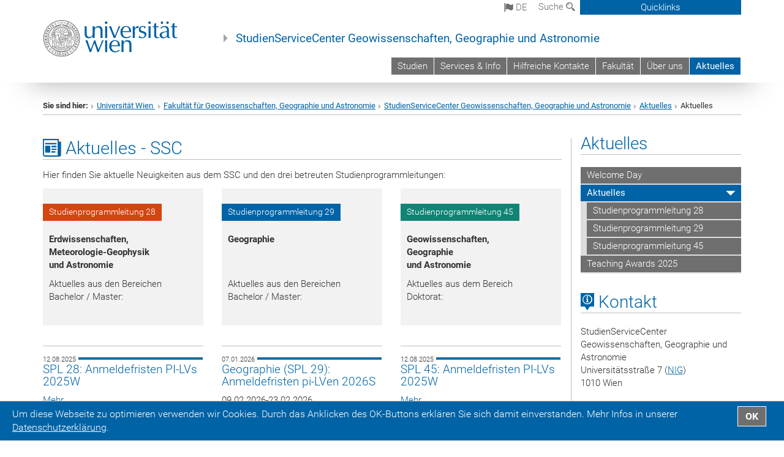

--- FILE ---
content_type: text/html; charset=utf-8
request_url: https://ssc-geo-astronomie.univie.ac.at/aktuelles/aktuelles/
body_size: 21398
content:
<!DOCTYPE html>
<html xmlns="http://www.w3.org/1999/xhtml" xml:lang="de" lang="de">
<head prefix="og: http://ogp.me/ns# fb: http://ogp.me/ns/fb# article: http://ogp.me/ns/article#">

<meta charset="utf-8">
<!-- 
	This website is powered by TYPO3 - inspiring people to share!
	TYPO3 is a free open source Content Management Framework initially created by Kasper Skaarhoj and licensed under GNU/GPL.
	TYPO3 is copyright 1998-2017 of Kasper Skaarhoj. Extensions are copyright of their respective owners.
	Information and contribution at http://typo3.org/
-->



<title>Aktuelles</title>
<meta name="generator" content="TYPO3 CMS">


<link rel="stylesheet" type="text/css" href="/typo3temp/stylesheet_b3a206eec6.css?1736368171" media="all">
<link rel="stylesheet" type="text/css" href="/typo3conf/ext/univie_news/Resources/Public/CSS/pwp.css?1615798746" media="all">
<link rel="stylesheet" type="text/css" href="/fileadmin/templates/GLOBAL/CSS/styles.css?1694002451" media="all">
<link rel="stylesheet" type="text/css" href="/fileadmin/templates/GLOBAL/ICONS/style.css?1732114024" media="all">
<link rel="stylesheet" type="text/css" href="/fileadmin/templates/GLOBAL/CSS/print.css?1580200204" media="print">
<link rel="stylesheet" type="text/css" href="/fileadmin/templates/GLOBAL/ICONS/tablesorter/tablesorter.css?1675257657" media="all">
<link rel="stylesheet" type="text/css" href="/fileadmin/templates/GLOBAL/JS/shariff/shariff-vie.css?1681381994" media="all">
<link rel="stylesheet" type="text/css" href="/fileadmin/templates/GLOBAL/CSS/video-js.min.css?1505291824" media="all">
<link rel="stylesheet" type="text/css" href="/fileadmin/templates/GLOBAL/CSS/videojs.thumbnails.css?1505291824" media="all">
<link rel="stylesheet" type="text/css" href="/fileadmin/templates/GLOBAL/EXT/powermail/pm-additional.css?1730119584" media="all">
<link rel="stylesheet" type="text/css" href="/fileadmin/templates/GLOBAL/CSS/added-accessibility.css?1740400409" media="all">
<link rel="stylesheet" type="text/css" href="/fileadmin/templates/GLOBAL/EXT/news/css/news.css?1710158386" media="all">
<link rel="stylesheet" type="text/css" href="/fileadmin/templates/GLOBAL/EXT/univie_pure/pure.css?1692264488" media="all">
<link rel="stylesheet" type="text/css" href="/typo3conf/ext/univie_phaidra/Resources/style.css?1526300968" media="all">
<link rel="stylesheet" type="text/css" href="/typo3temp/stylesheet_240b4ca893.css?1736368171" media="all">


<script src="/uploads/tx_t3jquery/jquery-2.1.x-1.10.x-1.2.x-3.0.x.js?1511251888" type="text/javascript"></script>
<script src="/fileadmin/templates/GLOBAL/JS/videoJS/video.min.js?1505291804" type="application/x-javascript"></script>
<script src="/fileadmin/templates/GLOBAL/JS/videoJS/videojs-contrib-hls.min.js?1505291804" type="application/x-javascript"></script>
<script src="/fileadmin/templates/GLOBAL/JS/videoJS/videojs.thumbnails.js?1505291804" type="application/x-javascript"></script>
<script src="/fileadmin/templates/GLOBAL/JS/videoJS/videojs.persistvolume.js?1505291804" type="application/x-javascript"></script>
<script src="/typo3temp/javascript_9a38f34785.js?1736368171" type="text/javascript"></script>


<link href="/fileadmin/templates/GLOBAL/IMG/favicon.ico" rel="shortcut icon" type="image/vnd.microsoft.icon" />
<link href="/fileadmin/templates/GLOBAL/IMG/favicon-uni.png" rel="apple-touch-icon" type="image/png" />
<link href="/fileadmin/templates/GLOBAL/IMG/favicon-uni.png" rel="shortcut icon" type="image/vnd.microsoft.icon" />

            <meta property="og:base-title" content="StudienServiceCenter Geowissenschaften, Geographie und Astronomie" />
            <meta http-equiv="X-UA-Compatible" content="IE=edge">
            <meta name="viewport" content="width=device-width, initial-scale=1">

            <!-- HTML5 shim and Respond.js IE8 support of HTML5 elements and media queries -->
            <!--[if lt IE 9]>
                <script src="https://oss.maxcdn.com/libs/html5shiv/3.7.0/html5shiv.js"></script>
                <script src="https://oss.maxcdn.com/libs/respond.js/1.4.2/respond.min.js"></script>
            <![endif]-->
            <meta name="title" content="Aktuelles" /><meta property="og:site-id" content="137681" /><meta property="og:title" content="Aktuelles" /><meta property="og:type" content="article" /><meta property="og:url" content="https://ssc-geo-astronomie.univie.ac.at/aktuelles/aktuelles/" /><meta name="twitter:card" content="summary_large_image" /><meta name="twitter:title" content="Aktuelles" /><meta name="og:type" content="article" /><meta property="og:url" content="https://ssc-geo-astronomie.univie.ac.at/aktuelles/aktuelles/" /><meta property="og:description" content="Aktuelles" /><meta name="twitter:description" content="Aktuelles" />
            <meta property="og:image" content="https://www.univie.ac.at/fileadmin/templates/GLOBAL/IMG/uni_logo.jpg" />
            <meta property="og:image:type" content="image/jpg" />
            <meta property="og:image:width" content="1200" />
            <meta property="og:image:height" content="630" />
            <meta name="twitter:site" content="univienna" />
                <meta property="og:image" content="https://backend.univie.ac.at/fileadmin/templates/GLOBAL/IMG/uni_logo.jpg" />
                <meta property="og:image:type" content="image/jpg" />
                <meta property="og:image:width" content="1200" />
                <meta property="og:image:height" content="630" />
                <meta name="twitter:site" content="univienna" /><meta property="fb:app_id" content="1752333404993542" />
</head>
<body>

<header>
<nav aria-label="Sprungmarke zum Inhalt" class="skip">
    <a href="#mainContent" class="skip-to-content" tabindex="0" title="skip">Direkt zum Hauptinhalt gehen</a>
</nav>

<!-- ==============================================
BEGINN Small Devices
=============================================== -->
<div class="navbar-header skip"><button type="button" id="button-open-menu" class="navbar-toggle my-button" data-toggle="collapse" data-target="#menu-container-mobile" aria-haspopup="true" tabindex="0"><span class="sr-only" id="show-navigation-button-text">Menü öffnen</span><span class="icon-mainmenue" aria-hidden="true"></span></button></div>
<div class="navbar-collapse collapse hidden-md hidden-lg skip" id="menu-container-mobile">
    <div class="navbar-header">
        <button type="button" class="navbar-toggle menu-open" data-toggle="collapse" data-target="#menu-container-mobile" aria-expanded="true">
            <span class="sr-only" id="hide-navigation-button-text">Menü schließen</span>
            <span class="icon-cancel-circle" aria-hidden="true"></span>
        </button>
    </div>
    <div class="menu-header-mobile col-sx-12 hidden-md hidden-lg">
        <a href="https://www.univie.ac.at/"><img width="220" src="/fileadmin/templates/GLOBAL/IMG/uni_logo_220.jpg" class="logo logo-single" alt="Universität Wien - Startseite"  data-rjs="3"></a>
    </div>
    <nav aria-label="Hauptnavigation" class="navbar navbar-uni-mobile hidden-md hidden-lg"><ul class="nav navbar-nav navbar-right"><li class="dropdown dropdown-mobile"><a href="/studien/" target="_self" class="link-text">Studien</a><a data-toggle="dropdown" href="" class="toggle-icon" role="button" aria-label="Menü öffnen"><span class="icon-navi-close"><span class="sr-only">Menü öffnen</span>&nbsp;</span></a><ul class="dropdown-menu level2"><li class="level2"><a href="/studien/bachelor/" target="_self" class="level2">Bachelor</a></li><li class="level2"><a href="/studien/master/" target="_self" class="level2">Master</a></li><li class="level2"><a href="/studien/doktorat/" target="_self" class="level2">Doktorat</a></li><li class="level2"><a href="/studien/erweiterungscurricula/" target="_self" class="level2">Erweiterungscurricula</a></li><li class="level2"><a href="/studien/kurzvorstellung-unserer-studien/" target="_self" class="level2">Kurzvorstellung unserer Studien</a></li></ul></li><li class="dropdown dropdown-mobile"><a href="/services-info/" target="_self" class="link-text">Services & Info</a><a data-toggle="dropdown" href="" class="toggle-icon" role="button" aria-label="Menü öffnen"><span class="icon-navi-close"><span class="sr-only">Menü öffnen</span>&nbsp;</span></a><ul class="dropdown-menu level2"><li class="level2"><a href="/services-info/aktuelles/" target="_self" class="level2">Aktuelles</a></li><li class="level2"><a href="/services-info/services-spl-28/" target="_self" class="level2">Services SPL 28</a></li><li class="level2"><a href="/services-info/services-spl-29/" target="_self" class="level2">Services SPL 29</a></li><li class="level2"><a href="/services-info/services-spl-45/" target="_self" class="level2">Services SPL 45</a></li><li class="level2"><a href="http://studieren.univie.ac.at/zulassungsverfahren/" target="_blank" class="level2">Zulassung</a></li><li class="level2"><a href="http://ufind.univie.ac.at/de/index.html" target="_blank" class="level2">Vorlesungsverzeichnis / u:find</a></li><li class="level2"><a href="/services-info/studienplaene-curricula/" target="_self" class="level2">Studienpläne (Curricula)</a></li><li class="level2"><a href="http://studieren.univie.ac.at/studienangebot/erweiterungscurricula-und-alternative-erweiterungen/" target="_blank" class="level2">Erweiterungscurricula und Alternative Erweiterung</a></li><li class="level2"><a href="https://studienpraeses.univie.ac.at/infos-zum-studienrecht/" target="_blank" class="level2">Studienrecht</a></li><li class="level2"><a href="http://studieren.univie.ac.at/studienorganisation/barrierefrei-studieren/" target="_blank" class="level2">Barrierefrei Studieren</a></li><li class="level2"><a href="http://fgga.univie.ac.at/international/" target="_blank" class="level2">Studieren im Ausland</a></li><li class="level2"><a href="/services-info/faq-allgemein/" target="_self" class="level2">FAQ - Allgemein</a></li><li class="level2"><a href="/services-info/faq-master-geography-expiring/" target="_self" class="level2">FAQ - Master Geography (expiring)</a></li><li class="level2"><a href="/services-info/faq-auslaufende-curricula-und-wechsel-in-die-neuen-curricula/" target="_self" class="level2">FAQ - auslaufende Curricula und Wechsel in die neuen Curricula</a></li></ul></li><li class="dropdown dropdown-mobile"><a href="/hilfreiche-kontakte/" target="_self" class="link-text">Hilfreiche Kontakte</a><a data-toggle="dropdown" href="" class="toggle-icon" role="button" aria-label="Menü öffnen"><span class="icon-navi-close"><span class="sr-only">Menü öffnen</span>&nbsp;</span></a><ul class="dropdown-menu level2"><li class="level2"><a href="https://ssc-geo-astronomie.univie.ac.at/ueber-uns/" target="_blank" class="level2">SSC-Team</a></li><li class="level2"><a href="/hilfreiche-kontakte/studienprogrammleiterinnen/" target="_self" class="level2">Studienprogrammleiter*innen</a></li><li class="level2"><a href="https://studieren.univie.ac.at/" target="_blank" class="level2">Studieren an der Uni Wien</a></li><li class="level2"><a href="https://ctl.univie.ac.at/" target="_blank" class="level2">Center for Teaching and Learning</a></li><li class="level2"><a href="https://fgga.univie.ac.at/" target="_blank" class="level2">Fakultät</a></li><li class="level2"><a href="/hilfreiche-kontakte/vizedekan-fuer-lehre/" target="_self" class="level2">Vizedekan für Lehre</a></li><li class="level2"><a href="https://fgga.univie.ac.at/ueber-uns/institute-departments/" target="_blank" class="level2">Institute und Departments</a></li><li class="level2"><a href="https://fgga.univie.ac.at/studium/#c17651" target="_blank" class="level2">Studienvertretungen (ÖH)</a></li><li class="level2"><a href="https://visess.univie.ac.at/" target="_blank" class="level2">VISESS (Doctoral School)</a></li><li class="level2"><a href="https://doktorat.univie.ac.at/" target="_blank" class="level2">Doktorand*innenzentrum</a></li><li class="level2"><a href="https://fgga.univie.ac.at/service/bibliotheken/" target="_blank" class="level2">Bibliotheken</a></li><li class="level2"><a href="https://barrierefrei.univie.ac.at/zustaendigkeiten/anlaufstellen-intern/team-barrierefrei/" target="_blank" class="level2">Team Barrierefrei</a></li><li class="level2"><a href="https://gleichbehandlung.univie.ac.at/" target="_blank" class="level2">Arbeitskreis für Gleichbehandlungsfragen</a></li><li class="level2"><a href="https://gleichbehandlung.univie.ac.at/" target="_blank" class="level2">Gleichbehandlung</a></li><li class="level2"><a href="https://www.studierendenberatung.at/" target="_blank" class="level2">Psychologische Studierendenberatung</a></li><li class="level2"><a href="https://lehrerinnenbildung.univie.ac.at/" target="_blank" class="level2">Zentrum für Lehrer*innenbildung</a></li><li class="level2"><a href="https://zid.univie.ac.at/" target="_blank" class="level2">Zentraler Informatikdienst (ZID)</a></li><li class="level2"><a href="https://international.univie.ac.at/" target="_blank" class="level2">International Office (Erasmus+)</a></li><li class="level2"><a href="https://www.alumni.ac.at/" target="_blank" class="level2">Alumniverband</a></li><li class="level2"><a href="https://www.postgraduatecenter.at/" target="_blank" class="level2">Postgraduate Center</a></li><li class="level2"><a href="https://grants.at/de/" target="_blank" class="level2">Stipendiendatenbank</a></li><li class="level2"><a href="http://satzung.univie.ac.at/" target="_blank" class="level2">Satzung der Universität Wien</a></li><li class="level2"><a href="https://studieren.univie.ac.at/studieren-und-leben-wen-frage-ich-bei/" target="_blank" class="level2">Studieren & Leben - Wen frage ich bei ...?</a></li></ul></li><li class="dropdown dropdown-mobile"><a href="http://fgga.univie.ac.at" target="_blank" class="link-text">Fakultät</a><a data-toggle="dropdown" href="" class="toggle-icon" role="button" aria-label="Menü öffnen"><span class="icon-navi-close"><span class="sr-only">Menü öffnen</span>&nbsp;</span></a></li><li class="dropdown dropdown-mobile"><a href="/ueber-uns/" target="_self" class="link-text">Über uns</a><a data-toggle="dropdown" href="" class="toggle-icon" role="button" aria-label="Menü öffnen"><span class="icon-navi-close"><span class="sr-only">Menü öffnen</span>&nbsp;</span></a><ul class="dropdown-menu level2"><li class="level2"><a href="/ueber-uns/ssc-team-und-kontakt/" target="_self" class="level2">SSC-Team und Kontakt</a></li><li class="level2"><a href="/ueber-uns/oeffnungszeiten-termine/" target="_self" class="level2">Öffnungszeiten / Termine</a></li><li class="level2"><a href="/ueber-uns/standort/" target="_self" class="level2">Standort</a></li></ul></li><li class="dropdown dropdown-mobile act"><a href="/aktuelles/" target="_self" class="link-text act">Aktuelles</a><a data-toggle="dropdown" href="" class="toggle-icon act" role="button" aria-label="Menü öffnen"><span class="icon-navi-open"><span class="sr-only">Menü schließen</span>&nbsp;</span></a><ul class="dropdown-menu level2"><li class="level2"><a href="/aktuelles/welcome-day/" target="_self" class="level2">Welcome Day</a></li><li class="level2 act"><a href="/aktuelles/aktuelles/" target="_self" class="level2 act">Aktuelles</a><ul class="level3"><li class="level3"><a href="/aktuelles/aktuelles/studienprogrammleitung-28/" target="_self" class="level3">Studienprogrammleitung 28</a></li><li class="level3"><a href="/aktuelles/aktuelles/studienprogrammleitung-29/" target="_self" class="level3">Studienprogrammleitung 29</a></li><li class="level3"><a href="/aktuelles/aktuelles/studienprogrammleitung-45/" target="_self" class="level3">Studienprogrammleitung 45</a></li></ul></li><li class="level2"><a href="/teachingawards2025/" target="_self" class="level2">Teaching Awards 2025</a></li></ul></li></ul></nav>
</div>

<div id="quicklinks-top-mobile" class="quicklinks-btn-mobile top-row hidden-md hidden-lg skip">
    <a class="quicklinks-open open" data-top-id="" data-top-show="true" href="#" aria-label="Quicklinks öffnen oder schließen"><span class="icon-cancel-circle" aria-hidden="true"></span></a>
    <nav aria-label="Quicklinks"><div class="quicklinks-mobile-menu"><div class="panel panel-uni-quicklinks"><div class="panel-heading active"><a href="#quicklinks14299" target="_self" data-toggle="collapse" data-parent="#quicklinks-top-mobile" class="">Informationen für Studierende<span class="pull-right icon-navi-open"><span class="sr-only">Menü schließen</span></span></a></div><div id="quicklinks14299" class="panel-collapse collapse in quicklinks-panel"><div class="panel-body"><ul class="indent"><li><a href="http://uspace.univie.ac.at/" target="_blank">u:space&nbsp;<span class="sr-only">Externer Link</span><span class="icon-extern"></span></a></li><li><a href="http://moodle.univie.ac.at/" target="_blank">Moodle&nbsp;<span class="sr-only">Externer Link</span><span class="icon-extern"></span></a></li><li><a href="http://studieren.univie.ac.at" target="_blank">Studieren an der Universität Wien&nbsp;<span class="sr-only">Externer Link</span><span class="icon-extern"></span></a></li><li><a href="http://forschungsservice.univie.ac.at/" target="_blank">Forschende&nbsp;<span class="sr-only">Externer Link</span><span class="icon-extern"></span></a></li><li><a href="http://www.postgraduatecenter.at/?l=0" target="_blank">Weiterbildung&nbsp;<span class="sr-only">Externer Link</span><span class="icon-extern"></span></a></li><li><a href="http://www.alumni.ac.at/?l=0" target="_blank">Alumni&nbsp;<span class="sr-only">Externer Link</span><span class="icon-extern"></span></a></li></ul></div></div></div><div class="panel panel-uni-quicklinks"><div class="panel-heading active"><a href="#quicklinks36" target="_self" data-toggle="collapse" data-parent="#quicklinks-top-mobile" class="">Meistgesuchte Services ...<span class="pull-right icon-navi-open"><span class="sr-only">Menü schließen</span></span></a></div><div id="quicklinks36" class="panel-collapse collapse in quicklinks-panel"><div class="panel-body"><ul class="indent"><li><a href="http://studieren.univie.ac.at/" target="_blank"><span class="icon-quick-studienpoint"></span>&nbsp;&nbsp;Studieren an der Universität Wien&nbsp;<span class="sr-only">Externer Link</span><span class="icon-extern"></span></a></li><li><a href="http://ufind.univie.ac.at/de/search.html" target="_blank"><span class="icon-quick-lesung"></span>&nbsp;&nbsp;u:find Vorlesungs-/Personensuche&nbsp;<span class="sr-only">Externer Link</span><span class="icon-extern"></span></a></li><li><a href="http://uspace.univie.ac.at" target="_blank"><span class="icon-quick-univis"></span>&nbsp;&nbsp;u:space&nbsp;<span class="sr-only">Externer Link</span><span class="icon-extern"></span></a></li><li><a href="http://bibliothek.univie.ac.at/?r=0" target="_blank"><span class="icon-quick-biblio"></span>&nbsp;&nbsp;Bibliothek&nbsp;<span class="sr-only">Externer Link</span><span class="icon-extern"></span></a></li><li><a href="http://moodle.univie.ac.at/?r=0" target="_blank"><span class="icon-quick-lesung"></span>&nbsp;&nbsp;Moodle (E-Learning)&nbsp;<span class="sr-only">Externer Link</span><span class="icon-extern"></span></a></li><li><a href="http://urise.univie.ac.at/" target="_blank"><span class="icon-quick-lesung"></span>&nbsp;&nbsp;u:rise - Professional & Career Development&nbsp;<span class="sr-only">Externer Link</span><span class="icon-extern"></span></a></li><li><a href="http://www.univie.ac.at/ueber-uns/leitung-organisation/fakultaeten-zentren/" target="_blank"><span class="icon-quick-fakultaeten"></span>&nbsp;&nbsp;Fakultäten & Zentren&nbsp;<span class="sr-only">Externer Link</span><span class="icon-extern"></span></a></li><li><a href="http://zid.univie.ac.at/webmail/" target="_blank"><span class="icon-quick-webmail"></span>&nbsp;&nbsp;Webmail&nbsp;<span class="sr-only">Externer Link</span><span class="icon-extern"></span></a></li><li><a href="http://wiki.univie.ac.at/" target="_blank"><span class="icon-quick-intranet"></span>&nbsp;&nbsp;Intranet für Mitarbeiter*innen&nbsp;<span class="sr-only">Externer Link</span><span class="icon-extern"></span></a></li><li><a href="http://www.univie.ac.at/ueber-uns/weitere-informationen/kontakt-services-von-a-z/" target="_blank"><span class="icon-quick-kontakt"></span>&nbsp;&nbsp;Kontakt & Services von A-Z&nbsp;<span class="sr-only">Externer Link</span><span class="icon-extern"></span></a></li></ul></div></div></div></div></nav>
</div>

<div class="navbar hidden-md hidden-lg skip" id="top-row-mobile">
    <div class="container-mobile" id="nav-container-mobile">
        <div class="top-row-shadow">
            <div class="row">
                <div class="col-md-12 toprow-mobile">
                    <div class="navbar navbar-top navbar-top-mobile hidden-md hidden-lg">
                        <ul class="nav-pills-top-mobile">
                                
<li class="dropdown">
    <a class="dropdown-toggle" data-toggle="dropdown" href="#">de <span class="icon-sprache"></span></a>
    <label id="langmenu1" class="hidden-label">Sprachwahl</label>

    <ul class="dropdown-menu-lang dropdown-menu" role="menu" aria-labelledby="langmenu1">

    
        <li role="menuitem">
            <a href="/en/news/news/" class="linked-language">English</a>
        </li>
    
    </ul>

</li>

                            <li class="search-mobile">
                                <a data-top-id="search-top-mobile" id="show-search-button" data-top-show="true" href="#"><span class="sr-only" id="show-search-button-text">Suchformular öffnen</span><span class="sr-only" id="hide-search-button-text" style="display:none;">Suchformular schließen</span><span class="icon-lupe" aria-hidden="true"></span></a>
                            </li>
                            <li class="quicklinks-btn-mobile">
                                <a data-top-id="quicklinks-top-mobile" data-top-show="true" href="#">Quicklinks</a>
                            </li>
                        </ul>
                    </div>
                    <div id="search-top-mobile">
                        <ul class="nav nav-tabs-search">
                            <li class="active"><a href="#" data-toggle="tab">Webseiten</a></li>
                            <li id="search_staff_mobile"><a data-toggle="tab" href="#">Personensuche</a></li>
                        </ul>
                        <div class="input-group">
                            <label for="search-mobile">Suche</label>
                            <form id="mobilesearchform" action="/suche/?no_cache=1" method="GET">
                                <input type="text" class="form-control-search" id="search-mobile" name="q" placeholder="Suchbegriff" aria-label="Suchbegriff">
                            </form>
                            <span class="input-group-addon-search"><span class="icon-lupe"></span></span>
                        </div>
                    </div>
                </div>
                <div class="col-xs-12">
                    <div class="header-container-mobile col-md-12">
                        <div class="logo-container">
                            <a href="https://www.univie.ac.at/"><img width="220" src="/fileadmin/templates/GLOBAL/IMG/uni_logo_220.jpg" class="logo logo-single" alt="Universität Wien - Startseite"  data-rjs="3"></a>
                        </div>
                         <nav aria-label="Topnavigation" class="navbar navbar-uni hidden-xs hidden-sm"><ul class="nav navbar-nav navbar-right"><li><a href="/studien/" target="_self">Studien</a></li><li><a href="/services-info/" target="_self">Services & Info</a></li><li><a href="/hilfreiche-kontakte/" target="_self">Hilfreiche Kontakte</a></li><li><a href="http://fgga.univie.ac.at" target="_blank">Fakultät</a></li><li><a href="/ueber-uns/" target="_self">Über uns</a></li><li class="active"><a href="/aktuelles/" target="_self">Aktuelles</a></li></ul></nav>
                    </div>
                </div>
                <div class="col-xs-12">
                        <div class="header-text-container-mobile col-md-12">
                            <span class="header-text"><a href="/" target="_self">StudienServiceCenter Geowissenschaften, Geographie und Astronomie</a></span>
                        </div>
                </div>
            </div>
        </div>
    </div>
</div>
<!-- ==============================================
END Small Devices
=============================================== -->

<!-- ==============================================
BEGINN DESKTOP
=============================================== -->
<style>
.navbar-top {
    display: grid;
    grid-template-rows: auto;
    justify-items: end;
}
#quicklinks-top {
    grid-row-start: 1;
    grid-row-end: 1;
    width: 100%;
}
ul.nav-pills-top {
    grid-row-start: 2;
    grid-row-end:2;
}

.form-holder{
    display: flex;
    justify-content: space-between;
    align-content: space-evenly;
    //align-items: center;
}

.form-holder label{
    display: inline-block;
    padding: 0.2em;
    background-color: #0063a6;
    color:white;
    flex-grow: 1;
}
.radio-holder {
    padding: 0.4em 0 0 0.4em;
    background-color: #0063a6;
    flex-grow: 1;
}
.radio-holder:has(input[type="radio"]:checked) {
    background-color:white;
    font-weight: 300;
}
.radio-holder.active {
    background-color:white;
    font-weight: 300;
}

input[type="radio"]:checked, input[type="radio"]:checked + label {
    background-color:white;
    color: #0063a6;
}
input#search:focus {
    border:2px solid rgba(242, 242, 242, 0.6);
    box-shadow: inset 0 1px 1px rgba(0, 0, 0, 0.075), 0 0 8px rgba(242, 242, 242, 0.6);
}
.dropdown-menu-search {
    width: 336px;
    margin-top: 5px;
}
#quicklinks-top{
    padding:0;
    background:white;
}
.ql-container{
    width: 100vw;
    position: relative;
    left: 50%;
    right: 50%;
    margin-left: -50vw;
    margin-right: -50vw;
    background: #1a74b0 url(/fileadmin/templates/GLOBAL/IMG/quicklinksbackground.png?1535542505) no-repeat;
    padding-top: 25px;
}
</style>
<!-- IMPORTANT:
lib.quicklinks.wrap = <nav aria-label="{LLL:fileadmin/templates/GLOBAL/locallang.xml:quicklinks}"><div class="row">|</div></nav>
-->
<div class="navbar-fixed-top hidden-sm hidden-xs skip" id="top-row">

    <div class="container" id="nav-container">
        <div class="top-row-shadow">
            <div class="row">
                <div class="col-md-12 header-logo-container">
                    <!-- BEGINN Language, Search, Quicklinks -->
                    <div class="navbar navbar-top">
                        <ul class="nav-pills-top navbar-right">
                            <!-- Language -->
                            <li class="dropdown langmenu">
                                
    <a class="dropdown-toggle" data-toggle="dropdown" href="#"><span class="icon-sprache"></span> de</a>
    <label id="langmenu2" class="hidden-label">Sprachwahl</label>
    <ul class="dropdown-menu-lang dropdown-menu-left desktop dropdown-menu" role="menu" aria-labelledby="langmenu2">

    
        <li role="menuitem">
            <a href="/en/news/news/" class="linked-language">English</a>
        </li>
    
    </ul>

                            </li>
                            <!-- Search -->
                            <li class="dropdown">
                                <button type="button" data-toggle="dropdown" class="dropdown-toggle" id="open-search">Suche <span class="icon-lupe"></span></button>
                                <div class="dropdown-menu dropdown-menu-left dropdown-menu-search">
                                    <div class="">
                                        <!--<label for="search">Suche</label>-->
                                        <form id="searchform" class="" action="/suche/?no_cache=1" method="GET">
                                            <div class="form-holder ">
                                                <div class="radio-holder active">
                                                    <input type="radio" id="search-web" value="search-web" name="chooseSearch" checked>
                                                    <label for="search-web" id="label-web">Webseiten</label>
                                                </div>
                                                <div class="radio-holder">
                                                    <input type="radio" id="search-staff" value="search-staff" name="chooseSearch">
                                                    <label for="search-staff" id="label-staff">Personensuche</label>
                                                </div>
                                            </div>
                                            <div class="form-holder">
                                                <input type="text" class="form-control-search" id="search" name="q" placeholder="Suchbegriff" aria-label="Suchbegriff">
                                                <button id="submit" type="submit" onclick="$('#searchform').submit();"><span class="sr-only">Suche starten</span><span class="icon-lupe"></span></button>
                                            </div>
                                        </form>
                                    </div>
                                </div>
                            </li>
                            <!-- Quicklinks -->
                            <li class="dropdown quicklinks-btn">
                                <a data-top-id="quicklinks-top" data-top-show="true" data-toggle="dropdown" href="#">Quicklinks</a>
                            </li>
                        </ul>
                        <!-- BEGINN Quicklinkscontainer -->
                        <div id="quicklinks-top" class="dropdown-toggle">
                            <div class="ql-container">
                                <div class="container">
                                    <nav aria-label="Quicklinks"><div class="row"><div class="col-md-4 col-md-offset-4"><h3 class="top-row-header">Informationen für Studierende</h3><ul><li><a href="http://uspace.univie.ac.at/" target="_blank">u:space&nbsp;<span class="sr-only">Externer Link</span><span class="icon-extern"></span></a></li><li><a href="http://moodle.univie.ac.at/" target="_blank">Moodle&nbsp;<span class="sr-only">Externer Link</span><span class="icon-extern"></span></a></li><li><a href="http://studieren.univie.ac.at" target="_blank">Studieren an der Universität Wien&nbsp;<span class="sr-only">Externer Link</span><span class="icon-extern"></span></a></li><li><a href="http://forschungsservice.univie.ac.at/" target="_blank">Forschende&nbsp;<span class="sr-only">Externer Link</span><span class="icon-extern"></span></a></li><li><a href="http://www.postgraduatecenter.at/?l=0" target="_blank">Weiterbildung&nbsp;<span class="sr-only">Externer Link</span><span class="icon-extern"></span></a></li><li><a href="http://www.alumni.ac.at/?l=0" target="_blank">Alumni&nbsp;<span class="sr-only">Externer Link</span><span class="icon-extern"></span></a></li></ul></div><div class="col-md-4"><h3 class="top-row-header">Meistgesuchte Services ...</h3><ul><li><a href="http://studieren.univie.ac.at/" target="_blank"><span class="icon-quick-studienpoint"></span>&nbsp;&nbsp;Studieren an der Universität Wien&nbsp;<span class="sr-only">Externer Link</span><span class="icon-extern"></span></a></li><li><a href="http://ufind.univie.ac.at/de/search.html" target="_blank"><span class="icon-quick-lesung"></span>&nbsp;&nbsp;u:find Vorlesungs-/Personensuche&nbsp;<span class="sr-only">Externer Link</span><span class="icon-extern"></span></a></li><li><a href="http://uspace.univie.ac.at" target="_blank"><span class="icon-quick-univis"></span>&nbsp;&nbsp;u:space&nbsp;<span class="sr-only">Externer Link</span><span class="icon-extern"></span></a></li><li><a href="http://bibliothek.univie.ac.at/?r=0" target="_blank"><span class="icon-quick-biblio"></span>&nbsp;&nbsp;Bibliothek&nbsp;<span class="sr-only">Externer Link</span><span class="icon-extern"></span></a></li><li><a href="http://moodle.univie.ac.at/?r=0" target="_blank"><span class="icon-quick-lesung"></span>&nbsp;&nbsp;Moodle (E-Learning)&nbsp;<span class="sr-only">Externer Link</span><span class="icon-extern"></span></a></li><li><a href="http://urise.univie.ac.at/" target="_blank"><span class="icon-quick-lesung"></span>&nbsp;&nbsp;u:rise - Professional & Career Development&nbsp;<span class="sr-only">Externer Link</span><span class="icon-extern"></span></a></li><li><a href="http://www.univie.ac.at/ueber-uns/leitung-organisation/fakultaeten-zentren/" target="_blank"><span class="icon-quick-fakultaeten"></span>&nbsp;&nbsp;Fakultäten & Zentren&nbsp;<span class="sr-only">Externer Link</span><span class="icon-extern"></span></a></li><li><a href="http://zid.univie.ac.at/webmail/" target="_blank"><span class="icon-quick-webmail"></span>&nbsp;&nbsp;Webmail&nbsp;<span class="sr-only">Externer Link</span><span class="icon-extern"></span></a></li><li><a href="http://wiki.univie.ac.at/" target="_blank"><span class="icon-quick-intranet"></span>&nbsp;&nbsp;Intranet für Mitarbeiter*innen&nbsp;<span class="sr-only">Externer Link</span><span class="icon-extern"></span></a></li><li><a href="http://www.univie.ac.at/ueber-uns/weitere-informationen/kontakt-services-von-a-z/" target="_blank"><span class="icon-quick-kontakt"></span>&nbsp;&nbsp;Kontakt & Services von A-Z&nbsp;<span class="sr-only">Externer Link</span><span class="icon-extern"></span></a></li></ul></div></div></nav>
                                </div>
                            </div>
                        </div>
                        <!-- END Quicklinkscontainer -->
                    </div>
                    <!-- END Language, Search, Quicklinks -->

                    <!-- Logo, Title -->
                    <div class="logo-container">
                        <a href="https://www.univie.ac.at/"><img width="220" src="/fileadmin/templates/GLOBAL/IMG/uni_logo_220.jpg" class="logo logo-single" alt="Universität Wien - Startseite"  data-rjs="3"></a>
                        <span class="header-text"><a href="/" target="_self">StudienServiceCenter Geowissenschaften, Geographie und Astronomie</a></span>
                    </div>
                    <!-- Logo, Title -->

                    <!-- HMenu -->
                    <div class="hmenu">
                        <nav aria-label="Topnavigation" class="navbar navbar-uni hidden-xs hidden-sm"><ul class="nav navbar-nav navbar-right"><li><a href="/studien/" target="_self">Studien</a></li><li><a href="/services-info/" target="_self">Services & Info</a></li><li><a href="/hilfreiche-kontakte/" target="_self">Hilfreiche Kontakte</a></li><li><a href="http://fgga.univie.ac.at" target="_blank">Fakultät</a></li><li><a href="/ueber-uns/" target="_self">Über uns</a></li><li class="active"><a href="/aktuelles/" target="_self">Aktuelles</a></li></ul></nav>
                    </div>
                    <!-- HMenu -->

                </div>
            </div>
        </div>
    </div>
</div>
<!-- ==============================================
END DESKTOP
=============================================== -->

</header>


    <!-- Standard -->
    <div class="container">
        <div class="breadcrumb-page-container">
            <div class="row">
                <div class="col-md-12">
                    <nav aria-label="Pfadnavigation"><ul class="breadcrumb-page"><li><strong>Sie sind hier:</strong></li><li class="meta-breadcrumb"><a href="http://www.univie.ac.at/" target="_blank">Universität Wien </a></li><li class="meta-breadcrumb"><a href="http://fgga.univie.ac.at" target="_blank">Fakultät für Geowissenschaften, Geographie und Astronomie</a></li><li class="meta-breadcrumb"><a href="/" target="_self">StudienServiceCenter Geowissenschaften, Geographie und Astronomie</a></li><li><a href="/aktuelles/" target="_self" title="Aktuelles">Aktuelles</a></li><li aria-current="page">Aktuelles</li></ul></nav>
                    <hr class="breadcrumb-page hidden-md hidden-lg">
                </div>
            </div>
            <hr class="breadcrumb-page hidden-xs hidden-sm">
        </div>

        <div class="row">
            <div class="col-md-9 content right-border" id="innerContent">
                <main id="mainContent" class="main-content main">
                    <div class="main">
                     
	<!--  CONTENT ELEMENT, uid:792092/shortcut [begin] -->
		<div id="c792092" class="csc-default">
		<!--  Inclusion of other records (by reference): [begin] -->
			
	<!--  CONTENT ELEMENT, uid:774940/dce_dceuid1 [begin] -->
		<div id="c774940" class="csc-default"><div class="tx-dce-pi1">
	
<!--Replace deactivated field.contentWidth with contentWidth-->

	
	
	
	
	
	
	
		<div class="content-element-margin-zero">
			<div class="row">
				<div class="col-md-12">
					
						
    <h2 class="underline"><span class="icon-news" aria-hidden="true"></span>&nbsp;Aktuelles - SSC</h2>



					
					<p>Hier finden Sie aktuelle Neuigkeiten aus dem SSC und den drei betreuten Studienprogrammleitungen:</p>
				</div>
			</div>
			<div class="row">
				
			</div>
		</div>
	


</div></div>
	<!--  CONTENT ELEMENT, uid:774940/dce_dceuid1 [end] -->
		
		<!--  Inclusion of other records (by reference): [end] -->
			</div>
	<!--  CONTENT ELEMENT, uid:792092/shortcut [end] -->
		
	<!--  CONTENT ELEMENT, uid:792093/shortcut [begin] -->
		<div id="c792093" class="csc-default">
		<!--  Inclusion of other records (by reference): [begin] -->
			
	<!--  CONTENT ELEMENT, uid:774926/gridelements_pi1 [begin] -->
		<div id="c774926" class="csc-default"><div class="row"><div class="col-sm-4">
	<!--  CONTENT ELEMENT, uid:774917/dce_dceuid7 [begin] -->
		<div id="c774917" class="csc-default"><div class="tx-dce-pi1">
	
    <div class="content-element-margin-zero">

        <div class="content-box content-box-uni-rot content-element-margin-zero">
            <a href="/services-info/services-spl-28/aktuelles-spl-28/" target="_self" class=infobox-link>
                
                        
                            <h3 class="info-box-bar">Studienprogrammleitung 28</h3>
                        
                        
                    
            </a>
            <div class="info-box-uni-rot"><p><span style="font-weight: bold;">Erdwissenschaften,<br />Meteorologie-Geophysik<br />und Astronomie</span></p>
<p>Aktuelles aus den Bereichen<br />Bachelor / Master:</p></div>
        </div>
    </div>

</div></div>
	<!--  CONTENT ELEMENT, uid:774917/dce_dceuid7 [end] -->
		
	<!--  CONTENT ELEMENT, uid:774924/list [begin] -->
		<div id="c774924" class="csc-default">
		<!--  Plugin inserted: [begin] -->
			


    

<div class="news">
    
            
    
            <div class="news-list-view row">
                
                        


    <div class="col-md-12">
        <div class="news-pagination-container">

            
    

        </div>
    </div>
    <div class="clearfix pagination-underline"></div>




                            
                                    <!-- RENDER -->
                                    

<!--
    =====================
        Partials/List/Item.html
-->
<!-- If it is in a gridelement, show in full column -->
<!--
settings.templateLayout:
0 = default, Balken
1 = NO date
2 = inline
-->


        <div class="col-md-12 news-box article articletype-0 -1" itemscope="itemscope" itemtype="http://schema.org/Article">
    



<!-- Default Date layout in top-bar -->

    <div class="category">
        
                <div class="pull-left news-category-name">12.08.2025</div>
            
        <div class="pull-left category-align news-line category-intern" style="margin-top: 5.5px; width: 80px; margin-left: 4px;">&nbsp;</div>
    </div>


<!-- No date -->


<!-- Inline Date layout -->


    

            
                    
                            <a title="SPL 28: Anmeldefristen PI-LVs 2025W" href="/aktuelles/aktuelles/studienprogrammleitung-28/detailansicht/news/spl-28-anmeldefristen-pi-lvs-2025w/">
                                <h3>SPL 28: Anmeldefristen PI-LVs 2025W</h3>
                            </a>
                        
                

        


    <!-- teaser -->
    

    <!-- footer information -->
    <div class="newsFooter">
        <!-- author -->
        

        <!-- tags -->
        

        <!-- [more] -->

        <a class="more" title="SPL 28: Anmeldefristen PI-LVs 2025W" href="/aktuelles/aktuelles/studienprogrammleitung-28/detailansicht/news/spl-28-anmeldefristen-pi-lvs-2025w/">
            <div class="more-link">Mehr</div>
        </a>

    </div>
</div>


                                    <!-- RENDER -->
                                
                                
                                
                            
                                    <!-- RENDER -->
                                    

<!--
    =====================
        Partials/List/Item.html
-->
<!-- If it is in a gridelement, show in full column -->
<!--
settings.templateLayout:
0 = default, Balken
1 = NO date
2 = inline
-->


        <div class="col-md-12 news-box article articletype-0 -1" itemscope="itemscope" itemtype="http://schema.org/Article">
    



<!-- Default Date layout in top-bar -->

    <div class="category">
        
                <div class="pull-left news-category-name">04.04.2025</div>
            
        <div class="pull-left category-align news-line category-intern" style="margin-top: 5.5px; width: 80px; margin-left: 4px;">&nbsp;</div>
    </div>


<!-- No date -->


<!-- Inline Date layout -->


    

            
                    
                            <a title="Planet Earth Day am 27. April an der Uni Wien" href="/aktuelles/aktuelles/studienprogrammleitung-28/detailansicht/news/planet-earth-day-am-27-april-an-der-uni-wien-2/">
                                <h3>Planet Earth Day am 27. April an der Uni Wien</h3>
                            </a>
                        
                

        


    <!-- teaser -->
    
            <div class="teaser-text">
                <span itemprop="description"><p>Von den Tiefen der Erde bis zu den Sternen</p></span>
            </div>
        

    <!-- footer information -->
    <div class="newsFooter">
        <!-- author -->
        

        <!-- tags -->
        

        <!-- [more] -->

        <a class="more" title="Planet Earth Day am 27. April an der Uni Wien" href="/aktuelles/aktuelles/studienprogrammleitung-28/detailansicht/news/planet-earth-day-am-27-april-an-der-uni-wien-2/">
            <div class="more-link">Mehr</div>
        </a>

    </div>
</div>


                                    <!-- RENDER -->
                                
                                
                                        <div class="clearfix modulo hidden-md hidden-lg"></div>
                                    
                                
                            
                                    <!-- RENDER -->
                                    

<!--
    =====================
        Partials/List/Item.html
-->
<!-- If it is in a gridelement, show in full column -->
<!--
settings.templateLayout:
0 = default, Balken
1 = NO date
2 = inline
-->


        <div class="col-md-12 news-box article articletype-0 -1" itemscope="itemscope" itemtype="http://schema.org/Article">
    



<!-- Default Date layout in top-bar -->

    <div class="category">
        
                <div class="pull-left news-category-name">05.03.2025</div>
            
        <div class="pull-left category-align news-line category-intern" style="margin-top: 5.5px; width: 80px; margin-left: 4px;">&nbsp;</div>
    </div>


<!-- No date -->


<!-- Inline Date layout -->


    

            
                    
                            <a title="Teaching Awards 2025" href="/aktuelles/aktuelles/studienprogrammleitung-28/detailansicht/news/teaching-awards-2025-1/">
                                <h3>Teaching Awards 2025</h3>
                            </a>
                        
                

        


    <!-- teaser -->
    
            <div class="teaser-text">
                <span itemprop="description"><p>Jetzt Lehrende nominieren</p></span>
            </div>
        

    <!-- footer information -->
    <div class="newsFooter">
        <!-- author -->
        

        <!-- tags -->
        

        <!-- [more] -->

        <a class="more" title="Teaching Awards 2025" href="/aktuelles/aktuelles/studienprogrammleitung-28/detailansicht/news/teaching-awards-2025-1/">
            <div class="more-link">Mehr</div>
        </a>

    </div>
</div>


                                    <!-- RENDER -->
                                
                                        <div class="clearfix modulo hidden-sm"></div>
                                    
                                
                                
                                    <div class="clearfix modulo"></div>
                                
                            

                        


    <div class="clearfix pagination-underline"></div>
    <div class="col-md-12">
        
    

    </div>




                    
            </div>
        

        
</div>


		<!--  Plugin inserted: [end] -->
			</div>
	<!--  CONTENT ELEMENT, uid:774924/list [end] -->
		
	<!--  CONTENT ELEMENT, uid:774925/dce_dceuid1 [begin] -->
		<div id="c774925" class="csc-default"><div class="tx-dce-pi1">
	
<!--Replace deactivated field.contentWidth with contentWidth-->

	
	
	
	
	
	
	
		<div class="content-element-margin">
			<div class="row">
				<div class="col-md-12">
					
						


					
					<p><a href="/aktuelles/aktuelles/studienprogrammleitung-28/" target="_self" class="internal-link">[mehr Aktuelles]</a></p>
				</div>
			</div>
			<div class="row">
				
			</div>
		</div>
	


</div></div>
	<!--  CONTENT ELEMENT, uid:774925/dce_dceuid1 [end] -->
		</div><div class="col-sm-4">
	<!--  CONTENT ELEMENT, uid:774921/dce_dceuid7 [begin] -->
		<div id="c774921" class="csc-default"><div class="tx-dce-pi1">
	
    <div class="content-element-margin-zero">

        <div class="content-box content-box-uni-blau content-element-margin-zero">
            <a href="/services-info/services-spl-29/aktuelles-spl-29/" target="_self" class=infobox-link>
                
                        
                            <h3 class="info-box-bar">Studienprogrammleitung 29</h3>
                        
                        
                    
            </a>
            <div class="info-box-uni-blau"><p><span style="font-weight: bold; ">Geographie</span><br /><br /><br /></p>
<p>Aktuelles aus den Bereichen<br />Bachelor / Master:</p></div>
        </div>
    </div>

</div></div>
	<!--  CONTENT ELEMENT, uid:774921/dce_dceuid7 [end] -->
		
	<!--  CONTENT ELEMENT, uid:774922/list [begin] -->
		<div id="c774922" class="csc-default">
		<!--  Plugin inserted: [begin] -->
			


    

<div class="news">
    
            
    
            <div class="news-list-view row">
                
                        


    <div class="col-md-12">
        <div class="news-pagination-container">

            
    

        </div>
    </div>
    <div class="clearfix pagination-underline"></div>




                            
                                    <!-- RENDER -->
                                    

<!--
    =====================
        Partials/List/Item.html
-->
<!-- If it is in a gridelement, show in full column -->
<!--
settings.templateLayout:
0 = default, Balken
1 = NO date
2 = inline
-->


        <div class="col-md-12 news-box article articletype-0 -1" itemscope="itemscope" itemtype="http://schema.org/Article">
    



<!-- Default Date layout in top-bar -->

    <div class="category">
        
                <div class="pull-left news-category-name">07.01.2026</div>
            
        <div class="pull-left category-align news-line category-intern" style="margin-top: 5.5px; width: 80px; margin-left: 4px;">&nbsp;</div>
    </div>


<!-- No date -->


<!-- Inline Date layout -->


    

            
                    
                            <a title="Geographie (SPL 29): Anmeldefristen pi-LVen 2026S " href="/aktuelles/aktuelles/studienprogrammleitung-29/detailansicht/news/geographie-spl-29-anmeldefristen-pi-lven-2026s/">
                                <h3>Geographie (SPL 29): Anmeldefristen pi-LVen 2026S </h3>
                            </a>
                        
                

        


    <!-- teaser -->
    
            <div class="teaser-text">
                <span itemprop="description"><p>09.02.2026-23.02.2026 </p></span>
            </div>
        

    <!-- footer information -->
    <div class="newsFooter">
        <!-- author -->
        

        <!-- tags -->
        

        <!-- [more] -->

        <a class="more" title="Geographie (SPL 29): Anmeldefristen pi-LVen 2026S " href="/aktuelles/aktuelles/studienprogrammleitung-29/detailansicht/news/geographie-spl-29-anmeldefristen-pi-lven-2026s/">
            <div class="more-link">Mehr</div>
        </a>

    </div>
</div>


                                    <!-- RENDER -->
                                
                                
                                
                            
                                    <!-- RENDER -->
                                    

<!--
    =====================
        Partials/List/Item.html
-->
<!-- If it is in a gridelement, show in full column -->
<!--
settings.templateLayout:
0 = default, Balken
1 = NO date
2 = inline
-->


        <div class="col-md-12 news-box article articletype-0 -1" itemscope="itemscope" itemtype="http://schema.org/Article">
    



<!-- Default Date layout in top-bar -->

    <div class="category">
        
                <div class="pull-left news-category-name">15.10.2025</div>
            
        <div class="pull-left category-align news-line category-intern" style="margin-top: 5.5px; width: 80px; margin-left: 4px;">&nbsp;</div>
    </div>


<!-- No date -->


<!-- Inline Date layout -->


    

            
                    
                            <a title="Entwürfe der neuen Curricula für Lehramt UF Geographie und wirtschaftliche Bildung" href="/aktuelles/aktuelles/studienprogrammleitung-29/detailansicht/news/entwuerfe-der-neuen-curricula-fuer-lehramt-uf-geographie-und-wirtschaftliche-bildung/">
                                <h3>Entwürfe der neuen Curricula für Lehramt UF Geographie und wirtschaftliche Bildung</h3>
                            </a>
                        
                

        


    <!-- teaser -->
    
            <div class="teaser-text">
                <span itemprop="description"><p>ab Herbst 2026</p></span>
            </div>
        

    <!-- footer information -->
    <div class="newsFooter">
        <!-- author -->
        

        <!-- tags -->
        

        <!-- [more] -->

        <a class="more" title="Entwürfe der neuen Curricula für Lehramt UF Geographie und wirtschaftliche Bildung" href="/aktuelles/aktuelles/studienprogrammleitung-29/detailansicht/news/entwuerfe-der-neuen-curricula-fuer-lehramt-uf-geographie-und-wirtschaftliche-bildung/">
            <div class="more-link">Mehr</div>
        </a>

    </div>
</div>


                                    <!-- RENDER -->
                                
                                
                                        <div class="clearfix modulo hidden-md hidden-lg"></div>
                                    
                                
                            
                                    <!-- RENDER -->
                                    

<!--
    =====================
        Partials/List/Item.html
-->
<!-- If it is in a gridelement, show in full column -->
<!--
settings.templateLayout:
0 = default, Balken
1 = NO date
2 = inline
-->


        <div class="col-md-12 news-box article articletype-0 -1" itemscope="itemscope" itemtype="http://schema.org/Article">
    



<!-- Default Date layout in top-bar -->

    <div class="category">
        
                <div class="pull-left news-category-name">17.09.2025</div>
            
        <div class="pull-left category-align news-line category-intern" style="margin-top: 5.5px; width: 80px; margin-left: 4px;">&nbsp;</div>
    </div>


<!-- No date -->


<!-- Inline Date layout -->


    

            
                    
                            <a title="Informationen zum Förderungsstipendium " href="/aktuelles/aktuelles/studienprogrammleitung-29/detailansicht/news/informationen-zum-foerderungsstipendium/">
                                <h3>Informationen zum Förderungsstipendium </h3>
                            </a>
                        
                

        


    <!-- teaser -->
    

    <!-- footer information -->
    <div class="newsFooter">
        <!-- author -->
        

        <!-- tags -->
        

        <!-- [more] -->

        <a class="more" title="Informationen zum Förderungsstipendium " href="/aktuelles/aktuelles/studienprogrammleitung-29/detailansicht/news/informationen-zum-foerderungsstipendium/">
            <div class="more-link">Mehr</div>
        </a>

    </div>
</div>


                                    <!-- RENDER -->
                                
                                        <div class="clearfix modulo hidden-sm"></div>
                                    
                                
                                
                                    <div class="clearfix modulo"></div>
                                
                            

                        


    <div class="clearfix pagination-underline"></div>
    <div class="col-md-12">
        
    

    </div>




                    
            </div>
        

        
</div>


		<!--  Plugin inserted: [end] -->
			</div>
	<!--  CONTENT ELEMENT, uid:774922/list [end] -->
		
	<!--  CONTENT ELEMENT, uid:774923/dce_dceuid1 [begin] -->
		<div id="c774923" class="csc-default"><div class="tx-dce-pi1">
	
<!--Replace deactivated field.contentWidth with contentWidth-->

	
	
	
	
	
	
	
		<div class="content-element-margin">
			<div class="row">
				<div class="col-md-12">
					
						


					
					<p><a href="/aktuelles/aktuelles/studienprogrammleitung-29/" target="_self" class="internal-link">[mehr Aktuelles]</a></p>
				</div>
			</div>
			<div class="row">
				
			</div>
		</div>
	


</div></div>
	<!--  CONTENT ELEMENT, uid:774923/dce_dceuid1 [end] -->
		</div><div class="col-sm-4">
	<!--  CONTENT ELEMENT, uid:774918/dce_dceuid7 [begin] -->
		<div id="c774918" class="csc-default"><div class="tx-dce-pi1">
	
    <div class="content-element-margin-zero">

        <div class="content-box content-box-uni-mint content-element-margin-zero">
            <a href="/services-info/services-spl-45/aktuelles-spl-45/" target="_self" class=infobox-link>
                
                        
                            <h3 class="info-box-bar">Studienprogrammleitung 45</h3>
                        
                        
                    
            </a>
            <div class="info-box-uni-mint"><p><span style="font-weight: bold; ">Geowissenschaften,<br />Geographie <br />und Astronomie</span></p>
<p>Aktuelles aus dem Bereich<br />Doktorat:</p></div>
        </div>
    </div>

</div></div>
	<!--  CONTENT ELEMENT, uid:774918/dce_dceuid7 [end] -->
		
	<!--  CONTENT ELEMENT, uid:774919/list [begin] -->
		<div id="c774919" class="csc-default">
		<!--  Plugin inserted: [begin] -->
			


    

<div class="news">
    
            
    
            <div class="news-list-view row">
                
                        


    <div class="col-md-12">
        <div class="news-pagination-container">

            
    

        </div>
    </div>
    <div class="clearfix pagination-underline"></div>




                            
                                    <!-- RENDER -->
                                    

<!--
    =====================
        Partials/List/Item.html
-->
<!-- If it is in a gridelement, show in full column -->
<!--
settings.templateLayout:
0 = default, Balken
1 = NO date
2 = inline
-->


        <div class="col-md-12 news-box article articletype-0 -1" itemscope="itemscope" itemtype="http://schema.org/Article">
    



<!-- Default Date layout in top-bar -->

    <div class="category">
        
                <div class="pull-left news-category-name">12.08.2025</div>
            
        <div class="pull-left category-align news-line category-intern" style="margin-top: 5.5px; width: 80px; margin-left: 4px;">&nbsp;</div>
    </div>


<!-- No date -->


<!-- Inline Date layout -->


    

            
                    
                            <a title="SPL 45: Anmeldefristen PI-LVs 2025W" href="/aktuelles/aktuelles/studienprogrammleitung-45/detailansicht/news/spl-45-anmeldefristen-pi-lvs-2025w/">
                                <h3>SPL 45: Anmeldefristen PI-LVs 2025W</h3>
                            </a>
                        
                

        


    <!-- teaser -->
    

    <!-- footer information -->
    <div class="newsFooter">
        <!-- author -->
        

        <!-- tags -->
        

        <!-- [more] -->

        <a class="more" title="SPL 45: Anmeldefristen PI-LVs 2025W" href="/aktuelles/aktuelles/studienprogrammleitung-45/detailansicht/news/spl-45-anmeldefristen-pi-lvs-2025w/">
            <div class="more-link">Mehr</div>
        </a>

    </div>
</div>


                                    <!-- RENDER -->
                                
                                
                                
                            
                                    <!-- RENDER -->
                                    

<!--
    =====================
        Partials/List/Item.html
-->
<!-- If it is in a gridelement, show in full column -->
<!--
settings.templateLayout:
0 = default, Balken
1 = NO date
2 = inline
-->


        <div class="col-md-12 news-box article articletype-0 -1" itemscope="itemscope" itemtype="http://schema.org/Article">
    



<!-- Default Date layout in top-bar -->

    <div class="category">
        
                <div class="pull-left news-category-name">04.04.2025</div>
            
        <div class="pull-left category-align news-line category-intern" style="margin-top: 5.5px; width: 80px; margin-left: 4px;">&nbsp;</div>
    </div>


<!-- No date -->


<!-- Inline Date layout -->


    

            
                    
                            <a title="Planet Earth Day am 27. April an der Uni Wien" href="/aktuelles/aktuelles/studienprogrammleitung-45/detailansicht/news/planet-earth-day-am-27-april-an-der-uni-wien/">
                                <h3>Planet Earth Day am 27. April an der Uni Wien</h3>
                            </a>
                        
                

        


    <!-- teaser -->
    
            <div class="teaser-text">
                <span itemprop="description"><p>Von den Tiefen der Erde bis zu den Sternen</p></span>
            </div>
        

    <!-- footer information -->
    <div class="newsFooter">
        <!-- author -->
        

        <!-- tags -->
        

        <!-- [more] -->

        <a class="more" title="Planet Earth Day am 27. April an der Uni Wien" href="/aktuelles/aktuelles/studienprogrammleitung-45/detailansicht/news/planet-earth-day-am-27-april-an-der-uni-wien/">
            <div class="more-link">Mehr</div>
        </a>

    </div>
</div>


                                    <!-- RENDER -->
                                
                                
                                        <div class="clearfix modulo hidden-md hidden-lg"></div>
                                    
                                
                            
                                    <!-- RENDER -->
                                    

<!--
    =====================
        Partials/List/Item.html
-->
<!-- If it is in a gridelement, show in full column -->
<!--
settings.templateLayout:
0 = default, Balken
1 = NO date
2 = inline
-->


        <div class="col-md-12 news-box article articletype-0 -1" itemscope="itemscope" itemtype="http://schema.org/Article">
    



<!-- Default Date layout in top-bar -->

    <div class="category">
        
                <div class="pull-left news-category-name">03.02.2025</div>
            
        <div class="pull-left category-align news-line category-intern" style="margin-top: 5.5px; width: 80px; margin-left: 4px;">&nbsp;</div>
    </div>


<!-- No date -->


<!-- Inline Date layout -->


    

            
                    
                            <a title="SPL 45: Anmeldefristen PI-LVs 2025S" href="/aktuelles/aktuelles/studienprogrammleitung-45/detailansicht/news/spl-45-anmeldefristen-pi-lvs-2025s/">
                                <h3>SPL 45: Anmeldefristen PI-LVs 2025S</h3>
                            </a>
                        
                

        


    <!-- teaser -->
    
            <div class="teaser-text">
                <span itemprop="description"><p>03.02.2025-24.02.2025 Erdwissenschaften, Meteorologie und Astronomi</p></span>
            </div>
        

    <!-- footer information -->
    <div class="newsFooter">
        <!-- author -->
        

        <!-- tags -->
        

        <!-- [more] -->

        <a class="more" title="SPL 45: Anmeldefristen PI-LVs 2025S" href="/aktuelles/aktuelles/studienprogrammleitung-45/detailansicht/news/spl-45-anmeldefristen-pi-lvs-2025s/">
            <div class="more-link">Mehr</div>
        </a>

    </div>
</div>


                                    <!-- RENDER -->
                                
                                        <div class="clearfix modulo hidden-sm"></div>
                                    
                                
                                
                                    <div class="clearfix modulo"></div>
                                
                            

                        


    <div class="clearfix pagination-underline"></div>
    <div class="col-md-12">
        
    

    </div>




                    
            </div>
        

        
</div>


		<!--  Plugin inserted: [end] -->
			</div>
	<!--  CONTENT ELEMENT, uid:774919/list [end] -->
		
	<!--  CONTENT ELEMENT, uid:774920/dce_dceuid1 [begin] -->
		<div id="c774920" class="csc-default"><div class="tx-dce-pi1">
	
<!--Replace deactivated field.contentWidth with contentWidth-->

	
	
	
	
	
	
	
		<div class="content-element-margin">
			<div class="row">
				<div class="col-md-12">
					
						


					
					<p><a href="/aktuelles/aktuelles/studienprogrammleitung-45/" target="_self" class="internal-link">[mehr Aktuelles]</a></p>
				</div>
			</div>
			<div class="row">
				
			</div>
		</div>
	


</div></div>
	<!--  CONTENT ELEMENT, uid:774920/dce_dceuid1 [end] -->
		</div></div></div>
	<!--  CONTENT ELEMENT, uid:774926/gridelements_pi1 [end] -->
		
		<!--  Inclusion of other records (by reference): [end] -->
			</div>
	<!--  CONTENT ELEMENT, uid:792093/shortcut [end] -->
		
                     
                     </div>
                </main>
            </div>
            <div class="col-md-3 sidebar content-element-margin">
                <nav aria-label="Subnavigation"><div class="vertical-nav hidden-xs hidden-sm"><h2 class="underline"><a href="/aktuelles/" target="_self" class="level0 act">Aktuelles</a></h2><ul><li><a href="/aktuelles/welcome-day/" target="_self" class="level1">Welcome Day</a></li><li class="act"><a href="/aktuelles/aktuelles/" target="_self" class="level1 act">Aktuelles</a><ul><li><a href="/aktuelles/aktuelles/studienprogrammleitung-28/" target="_self" class="level2">Studienprogrammleitung 28</a></li><li><a href="/aktuelles/aktuelles/studienprogrammleitung-29/" target="_self" class="level2">Studienprogrammleitung 29</a></li><li><a href="/aktuelles/aktuelles/studienprogrammleitung-45/" target="_self" class="level2">Studienprogrammleitung 45</a></li></ul></li><li><a href="/teachingawards2025/" target="_self" class="level1">Teaching Awards 2025</a></li></ul></div></nav>
                <aside>
                     
    <h2 class="underline "><span class="icon-kartenkontakte single"></span> Kontakt</h2>
    <address>
        StudienServiceCenter Geowissenschaften, Geographie und Astronomie<br />
Universitätsstraße 7 (<a href="https://ssc-geo-astronomie.univie.ac.at/ueber-uns/standort/">NIG</a>)<br />
1010 Wien<br />
        
        
        
        
    </address>
        <div style="background-color:#eeeeee; padding:10px"><a href="https://ssc-geo-astronomie.univie.ac.at/ueber-uns/ssc-team-und-kontakt/">SSC-Team und Kontakt</a><br /><a href="https://ssc-geo-astronomie.univie.ac.at/ueber-uns/oeffnungszeiten-termine/">Öffnungszeiten</a><br /><br />
Dienstag: 10:00 - 12:00 Uhr <br />
(SPL 28, 29, 45)<br />
<br />Donnerstag: 11:00 - 12:00 Uhr <br />
(SPL 29)<br /><br />
<a href="https://ssc-geo-astronomie.univie.ac.at/ueber-uns/oeffnungszeiten-termine/"><b>online Terminbuchung erforderlich</b></a></div><br />

                     <ol class="social-media-list"><li><a href="http://www.facebook.com/univienna/?d=0" target="_blank" title="Facebook"  aria-label="Facebook"><span class="icon-facebook"></span><span class="sr-only">Icon facebook</span></a></li><li><a href="http://www.youtube.com/univienna/?d=0" target="_blank" title="YouTube"  aria-label="YouTube"><span class="icon-youtube"></span><span class="sr-only">Icon youtube</span></a></li><li><a href="http://www.instagram.com/univienna/?d=0" target="_blank" title="Instagram"  aria-label="Instagram"><span class="icon-instagram"></span><span class="sr-only">Icon instagram</span></a></li></ol><div class="clearfix"></div>
                     
                </aside>
            </div>
        </div>
    </div>


<footer>
    <div class="hidden-xs">
        <!--
        <div class="gray-box">
            <div class="container">
                <div class="row">
                    <div class="col-md-8 col-sm-6">
                        <div class="footer-logo-container pull-left">
                        <img width="320" src="/fileadmin/templates/GLOBAL/IMG/uni_logo.png" class="footer-logo" alt="Uni logo">
                        </div>
                    </div>
                    <div class="col-md-4 col-sm-6">
                        <ol class="footer-social pull-right v-align" style="margin-top: 45.5px;">
                          <ol class="social-media-list"><li><a href="http://www.facebook.com/univienna/?d=0" target="_blank" title="Facebook"  aria-label="Facebook"><span class="icon-facebook"></span><span class="sr-only">Icon facebook</span></a></li><li><a href="http://www.youtube.com/univienna/?d=0" target="_blank" title="YouTube"  aria-label="YouTube"><span class="icon-youtube"></span><span class="sr-only">Icon youtube</span></a></li><li><a href="http://www.instagram.com/univienna/?d=0" target="_blank" title="Instagram"  aria-label="Instagram"><span class="icon-instagram"></span><span class="sr-only">Icon instagram</span></a></li></ol><div class="clearfix"></div>
                        </ol>
                    </div>
                </div>
            </div>
        </div>-->

        <div class="gray-box">
            <div class="container">
              <h2 class="underline">Informationen für Studierende</h2><div class="row"><div class="col-md-3"><div class="footer-quicklinks-list"><a href="http://uspace.univie.ac.at/" target="_blank">u:space</a></div></div><div class="col-md-3"><div class="footer-quicklinks-list"><a href="http://moodle.univie.ac.at/" target="_blank">Moodle</a></div></div><div class="col-md-3"><div class="footer-quicklinks-list"><a href="http://studieren.univie.ac.at" target="_blank">Studieren an der Universität Wien</a></div></div><div class="col-md-3"><div class="footer-quicklinks-list"><a href="http://forschungsservice.univie.ac.at/" target="_blank">Forschende</a></div></div><div class="col-md-3"><div class="footer-quicklinks-list"><a href="http://www.postgraduatecenter.at/?l=0" target="_blank">Weiterbildung</a></div></div><div class="col-md-3"><div class="footer-quicklinks-list"><a href="http://www.alumni.ac.at/?l=0" target="_blank">Alumni</a></div></div></div><h2 class="underline">Meistgesuchte Services ...</h2><div class="row"><div class="col-md-3"><div class="footer-quicklinks-list"><a href="http://studieren.univie.ac.at/" target="_blank">Studieren an der Universität Wien</a></div></div><div class="col-md-3"><div class="footer-quicklinks-list"><a href="http://ufind.univie.ac.at/de/search.html" target="_blank">u:find Vorlesungs-/Personensuche</a></div></div><div class="col-md-3"><div class="footer-quicklinks-list"><a href="http://uspace.univie.ac.at" target="_blank">u:space</a></div></div><div class="col-md-3"><div class="footer-quicklinks-list"><a href="http://bibliothek.univie.ac.at/?r=0" target="_blank">Bibliothek</a></div></div><div class="col-md-3"><div class="footer-quicklinks-list"><a href="http://moodle.univie.ac.at/?r=0" target="_blank">Moodle (E-Learning)</a></div></div><div class="col-md-3"><div class="footer-quicklinks-list"><a href="http://urise.univie.ac.at/" target="_blank">u:rise - Professional & Career Development</a></div></div><div class="col-md-3"><div class="footer-quicklinks-list"><a href="http://www.univie.ac.at/ueber-uns/leitung-organisation/fakultaeten-zentren/" target="_blank">Fakultäten & Zentren</a></div></div><div class="col-md-3"><div class="footer-quicklinks-list"><a href="http://zid.univie.ac.at/webmail/" target="_blank">Webmail</a></div></div><div class="col-md-3"><div class="footer-quicklinks-list"><a href="http://wiki.univie.ac.at/" target="_blank">Intranet für Mitarbeiter*innen</a></div></div><div class="col-md-3"><div class="footer-quicklinks-list"><a href="http://www.univie.ac.at/ueber-uns/weitere-informationen/kontakt-services-von-a-z/" target="_blank">Kontakt & Services von A-Z</a></div></div></div><div class="row footer-margin"></div>
            </div>
        </div>
        <div class="container">
            <div class="row footer-address-box">
                <div class="col-md-6">
                    <address>Universität Wien | Universitätsring 1 | 1010 Wien | <abbr title="Telefon">T</abbr> +43-1-4277-0</address>
                </div>
                <div class="col-md-6">
                    <p class="pull-right"><a href="/sitemap/" target="_self">Sitemap</a>&nbsp;|&nbsp;<wbr><a href="/impressum/" target="_self">Impressum</a>&nbsp;|&nbsp;<wbr><a href="https://www.univie.ac.at/ueber-uns/barrierefreiheit/" target="_blank" rel="noopener">Barrierefreiheit</a>&nbsp;|&nbsp;<wbr><a href="https://dsba.univie.ac.at/datenschutzerklaerung">Datenschutz&shy;erklärung</a>&nbsp;|&nbsp;<a href="javascript:window.print()">Druckversion</a></p>
                </div>
            </div>
        </div>
    </div>
    <div class="visible-xs-block">
        <div class="gray-box mobile-footer">
            <div class="container">
                <!--<div class="row">
                    <div class="col-xs-9"><a href="#"><img width="200" src="/fileadmin/templates/GLOBAL/IMG/uni_logo.png" class="footer-logo" alt="Uni logo"></a></div>
                </div>-->
                <div class="row">
                    <div class="col-xs-12">
                        <address>Universität Wien | Universitätsring 1 | 1010 Wien | <abbr title="Telefon">T</abbr> +43-1-4277-0</address>
                    </div>
                </div>
                <!--<div class="row">
                    <div class="col-xs-12">
                        <ol class="footer-social">
                            <ol class="social-media-list"><li><a href="http://www.facebook.com/univienna/?d=0" target="_blank" title="Facebook"  aria-label="Facebook"><span class="icon-facebook"></span><span class="sr-only">Icon facebook</span></a></li><li><a href="http://www.youtube.com/univienna/?d=0" target="_blank" title="YouTube"  aria-label="YouTube"><span class="icon-youtube"></span><span class="sr-only">Icon youtube</span></a></li><li><a href="http://www.instagram.com/univienna/?d=0" target="_blank" title="Instagram"  aria-label="Instagram"><span class="icon-instagram"></span><span class="sr-only">Icon instagram</span></a></li></ol><div class="clearfix"></div>
                        </ol>
                    </div>
                </div>-->
                <div class="row">
                    <div class="col-xs-12">
                        <p><a href="/sitemap/" target="_self">Sitemap</a>&nbsp;|&nbsp;<wbr><a href="/impressum/" target="_self">Impressum</a>&nbsp;|&nbsp;<wbr><a href="https://www.univie.ac.at/ueber-uns/barrierefreiheit/" target="_blank" rel="noopener">Barrierefreiheit</a>&nbsp;|&nbsp;<wbr><a href="https://dsba.univie.ac.at/datenschutzerklaerung">Datenschutz&shy;erklärung</a>&nbsp;|&nbsp;<a href="javascript:window.print()">Druckversion</a></p>
                    </div>
                </div>
            </div>
        </div>
    </div>
    <script type="text/javascript">
      
    </script>
    <!-- Matomo -->
<script>
  var _paq = window._paq = window._paq || [];
  /* tracker methods like "setCustomDimension" should be called before "trackPageView" */
  _paq.push(["setCookieDomain", "*.ssc-geo-astronomie.univie.ac.at"]);
  _paq.push(["setDoNotTrack", true]);
_paq.push(['requireConsent']);
  _paq.push(['trackPageView']);
  _paq.push(['enableLinkTracking']);
  (function() {
    var u="//statfgga.univie.ac.at/";
    _paq.push(['setTrackerUrl', u+'matomo.php']);
    _paq.push(['setSiteId', '2']);
    var d=document, g=d.createElement('script'), s=d.getElementsByTagName('script')[0];
    g.async=true; g.src=u+'matomo.js'; s.parentNode.insertBefore(g,s);
  })();
</script>
<!-- End Matomo Code -->

   <div class="cookie-bar row">
      <div class="col-md-11 col-sm-12">Um diese Webseite zu optimieren verwenden wir Cookies. Durch das Anklicken des OK-Buttons erklären Sie sich damit einverstanden. Mehr Infos in unserer <a href="https://dsba.univie.ac.at/datenschutzerklaerung">Datenschutz&shy;erklärung</a>.</div><div class="col-md-1 col-sm-12"><a class="cookiebar-close">OK</a></div>
   </div>

    
</footer>
<script src="/fileadmin/templates/GLOBAL/JS/application.js?1670943020" type="text/javascript"></script>
<script src="/typo3conf/ext/univie_news/Resources/Public/Javascript/podlove-web-player.js?1615533802" type="text/javascript"></script>
<script src="/fileadmin/templates/GLOBAL/JS/jquery.tablesorter.js?1647502980" type="text/javascript"></script>
<script src="/fileadmin/templates/GLOBAL/JS/global.js?1701433927" type="text/javascript"></script>
<script src="/fileadmin/templates/GLOBAL/JS/retina.min.js?1481877467" type="text/javascript"></script>
<script src="/fileadmin/templates/GLOBAL/JS/shariff/shariff.complete.js?1558512710" type="text/javascript"></script>
<script src="/fileadmin/templates/GLOBAL/CSS/cookiebar/jquery.cookieBar.js?1592913964" type="text/javascript"></script>
<script src="/fileadmin/templates/GLOBAL/EXT/powermail/Js/jquery.datetimepicker.js?1482159144" type="text/javascript"></script>
<script src="/typo3conf/ext/powermail/Resources/Public/JavaScripts/Libraries/parsley.min.js?1511170796" type="text/javascript"></script>
<script src="/fileadmin/templates/GLOBAL/EXT/powermail/Js/tabs.js?1679058888" type="text/javascript"></script>
<script src="/typo3conf/ext/powermail/Resources/Public/JavaScripts/Powermail/Form.min.js?1511170796" type="text/javascript"></script>
<script src="/typo3conf/ext/univie_phaidra/js/utility.js?1525783145" type="text/javascript"></script>
<script src="/typo3conf/ext/univie_search/Resources/Public/Javascript/fusion-click.js?1639470332" type="text/javascript"></script>


</body>
</html>